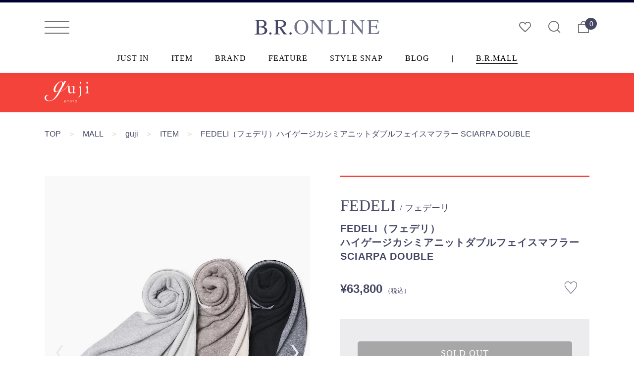

--- FILE ---
content_type: text/html; charset=UTF-8
request_url: https://www.bronline.jp/mall/guji/item/?detail=67004
body_size: 80750
content:
<!DOCTYPE html>
<html lang="ja">
<head prefix="og: http://ogp.me/ns# fb: http://ogp.me/ns/fb# website: http://ogp.me/ns/website#">
<title>B.R.ONLINE - Style Web Magazine & Online Shop | ビー・アール・オンライン | FEDELI（フェデリ）<br>ハイゲージカシミアニットダブルフェイスマフラー SCIARPA DOUBLE</title>
<meta charset="UTF-8">
<meta http-equiv="X-UA-Compatible" content="IE=edge,chrome=1">
<meta name="format-detection" content="telephone=no">
<meta name="viewport" content="width=device-width, initial-scale=1.0, minimum-scale=1.0, maximum-scale=1.0, user-scalable=no">
<meta name="description" content="『カジュアルマフラー界トップのエレガンスがあります。』クオリティに自信のあるニットブランドはマフラーも同時に展開することが多いですが、FEDELI（フェデリ）でセレクトするのは初めてですね。そもそも展">
<meta name="keywords" content="FEDELI（フェデリ）<br>ハイゲージカシミアニットダブルフェイスマフラー SCIARPA DOUBLE,FEDELI,フェデーリ">
<meta property="og:title" content="FEDELI（フェデリ）<br>ハイゲージカシミアニットダブルフェイスマフラー SCIARPA DOUBLE">
<meta property="og:description" content="『カジュアルマフラー界トップのエレガンスがあります。』クオリティに自信のあるニットブランドはマフラーも同時に展開することが多いですが、FEDELI（フェデリ）でセレクトするのは初めてですね。そもそも展">
<meta property="og:type" content="website">
<meta property="og:url" content="https://www.bronline.jp/mall/guji/item/?detail=67004">
<meta property="og:image" content="https://origin.bronline.jp/upload/images/guji/R_92716495_C1.jpg_20220920180421">
<meta property="og:site_name" content="B.R.ONLINE - Style Web Magazine & Online Shop | ビー・アール・オンライン">
<link rel="stylesheet" href="/common/css/import.css">
<link rel="stylesheet" href="/common/css/custom.css?t=001">
<link href="https://fonts.googleapis.com/css?family=Montserrat:500,700|Open+Sans:700" rel="stylesheet">
<link rel="shortcut icon" type="image/x-icon" href="/common/images/ico/favicon.ico">
<link rel="apple-touch-icon-precomposed" href="/common/images/ico/apple-touch-icon.png">
<link rel="canonical" href="https://www.bronline.jp/mall/guji/item/?detail=67004">
<script src="//ajax.googleapis.com/ajax/libs/jquery/1.11.3/jquery.min.js"></script>

<!-- Global site tag (gtag.js) - Google Analytics -->
<!-- Google Tag Manager -->
<script>(function(w,d,s,l,i){w[l]=w[l]||[];w[l].push({'gtm.start':
new Date().getTime(),event:'gtm.js'});var f=d.getElementsByTagName(s)[0],
j=d.createElement(s),dl=l!='dataLayer'?'&l='+l:'';j.async=true;j.src=
'https://www.googletagmanager.com/gtm.js?id='+i+dl;f.parentNode.insertBefore(j,f);
})(window,document,'script','dataLayer','GTM-PP6C6LT5');</script>
<!-- End Google Tag Manager -->

<!-- Google tag (gtag.js) -->
<script async src="https://www.googletagmanager.com/gtag/js?id=G-YXDE7GCQCT"></script>
<script>
  window.dataLayer = window.dataLayer || [];
  function gtag(){dataLayer.push(arguments);}
  gtag('js', new Date());

  gtag('config', 'G-YXDE7GCQCT',{'debug_mode':true});
</script>
</head>
<body class="fadeout">
<!-- Google Tag Manager (noscript) -->
<noscript><iframe src="https://www.googletagmanager.com/ns.html?id=GTM-PP6C6LT5"
height="0" width="0" style="display:none;visibility:hidden"></iframe></noscript>
<!-- End Google Tag Manager (noscript) -->
<div class="wrap_all"><!--adbnr_big-->
<!--

<section id="adbnr_big"><a class="hovernone" href="/mall/moorerginza/" rel="noopener"><img class="imgChange" src="https://www.bronline.jp/common/images/bnr/adbnr_big_moorer.jpg" alt="MooRER" /></a></section>

-->
<!--adbnr_big-->
<header>
	<div class="wrap_header">
	<button type="button" class="drawer-toggle open-drawer"><span class="top"></span><span class="middle"></span><span class="bottom"></span></button>
	<h1><a href="/"><img src="/common/images/logo/bronline_logo.svg" alt="B.R.ONLINE"><span class="clearText">B.R.ONLINE</span></a></h1>
	<ul class="right">
		<li><a href="/mypage/wishlist"><span class="icon-like"></span></a></li>
		<li><a href="/search/"><span class="icon-search"></span></a></li>
		<li><a href="/cart/"><span class="icon-bag"></span><span class="num_cart">0</span></a></li>
	</ul>
</div></header>
<ul class="gnav times">
	<li><a href="/justin/">JUST IN</a></li>
	<li><a href="/item/">ITEM</a></li>
	<li><a href="/brand/">BRAND</a></li>
	<li><a href="/feature/">FEATURE</a></li>
	<li><a href="/stylesnap/">STYLE SNAP</a></li>
<!--	<li><a href="/editorschoice/">EDITORS’ CHOICE</a></li> -->
	<li><a href="/blog/">BLOG</a></li>
	<li>|</li>
	<li><a href="/mall/">B.R.MALL</a></li>
</ul>
<style>
a.mont.fr.label_popup
{
	display:none;
}
div.toggle_shopmenu
{
	display:none;
}
</style>
<div class="shadow fixedsticky"></div>
<div id="header_shop" class="fixedsticky">
	<div class="wrap_contents clearfix">
		<h2 class="inline_b"><a href="/mall/guji/" class="inline_b"><img src="/common/images/mall/guji/logo.svg" alt="guji"></a></h2>
	</div>
</div><style>
.attention
{
	text-align:center;
	color:#e40000;
	font-size:120%;
}
</style>
<div class="wrap_contents bread">
	<ul>
		<li><a href="/">TOP</a></li>
		<li class="arrow">＞</li>
		<li><a href="/mall/">MALL</a></li>
		<li class="arrow">＞</li>
		<li><a href="/mall/guji/">guji</a></li>
		<li class="arrow">＞</li>
		<li><a href="/mall/guji/item/">ITEM</a></li>
		<li class="arrow">＞</li>
		<li>FEDELI（フェデリ）<br>ハイゲージカシミアニットダブルフェイスマフラー SCIARPA DOUBLE</li>
	</ul>
</div>
<style>
.img-comment
{
	position:absolute;
	bottom:30px;
	left:50%;
	transform:translateX(-50%);
	font-size:14px;
	font-weight:normal;
	padding:0 15px;
    text-align: center;
    color:#444444;
    line-height: 1.2;
    width:95%;
/*
	background: #fff;
    margin: auto;
    padding: 10px 0;
    height:45px;
*/
}
@media screen and (max-width: 450px)
{
	.sp-buttons
	{
		bottom:0;
	}
	.img-comment
	{
		position:absolute;
		bottom:30px;
		left:50%;
		transform:translateX(-50%);
		font-size:13px;
		font-weight:normal;
		padding:0 15px;
	    text-align: center;
	    color:#444444;
		width: 95%;
	    line-height: 1.2;
	/*
		background: #fff;
	    margin: auto;
	    padding: 10px 0;
	    height:45px;
	*/
	}
}
</style>
<style>
.sale
{
/*
	position: absolute;
    top: 15px;
    left: 15px;
    z-index: 3;
*/
    font-size: 11px;
    line-height: 1.6;
    letter-spacing: 1.0px;
    color: #fff;
    background: #D0021B;
    padding: 0 5px 0px 6px;
	display:inline-block;
}
.reserve
{
    font-size: 11px;
    line-height: 1.6;
    letter-spacing: 1.0px;
    color: navy;
    background: #ccc;
    padding: 0 5px 0px 6px;
	display:inline-block;
}
span.sale.black
{
	display:inline-block;
	text-decoration: line-through;
    color: #000;
    background: #fff;
}
.fl.price.sale, .fl.price.sale span
{
    color: #D0021B;
    background: #fff;
}
.rev_pc
{
	display:block;
}
.rev_sp
{
	display:none;
}

@media screen and (max-width: 450px)
{
	.rev_pc
	{
		display:none;
	}
	.rev_sp
	{
		display:block;
	}
}
</style>

<div class="wrap_item_detail clearfix">
	<section class="fr name_area">
			<a href="/brand/?filters=281:::FEDELI" target="_blank" class="brandname times">FEDELI <span class="min">/ フェデーリ</a>
		<h3 class="itemname">FEDELI（フェデリ）<br>ハイゲージカシミアニットダブルフェイスマフラー SCIARPA DOUBLE</h3>
		<div class="clearfix">
			<p class="fl price">¥63,800<span> （税込）</span></p>
			<p class="fr like_item_detail " data-pid="67004"></p>
		</div>
	</section>
	<section class="fl">
		<div id="slide_item_detail" class="slider-pro">
			<div class="sp-slides item_slide">
							<div class="sp-slide"><img class="sp-image" src="/upload/images/guji/R_92716495_C1.jpg_20220920180421" />
				<div class="img-comment"><p></p></div>
				</div>
							<div class="sp-slide"><img class="sp-image" src="/upload/images/guji/R_92716495_C2.jpg_20220920180423" />
				<div class="img-comment"><p></p></div>
				</div>
							<div class="sp-slide"><img class="sp-image" src="/upload/images/guji/R_92716495_C3.jpg_20220920180424" />
				<div class="img-comment"><p></p></div>
				</div>
							<div class="sp-slide"><img class="sp-image" src="/upload/images/guji/R_92716495_C4.jpg_20220920180425" />
				<div class="img-comment"><p></p></div>
				</div>
							<div class="sp-slide"><img class="sp-image" src="/upload/images/guji/R_92716495_C5.jpg_20220920180425" />
				<div class="img-comment"><p></p></div>
				</div>
							<div class="sp-slide"><img class="sp-image" src="/upload/images/guji/R_92716495_C6.jpg_20220920180426" />
				<div class="img-comment"><p></p></div>
				</div>
							<div class="sp-slide"><img class="sp-image" src="/upload/images/guji/R_92716495_C7.jpg_20220920180428" />
				<div class="img-comment"><p></p></div>
				</div>
							<div class="sp-slide"><img class="sp-image" src="/upload/images/guji/R_92716495_C8.jpg_20220920180429" />
				<div class="img-comment"><p></p></div>
				</div>
							<div class="sp-slide"><img class="sp-image" src="/upload/images/guji/R_92716495_C9.jpg_20220920180430" />
				<div class="img-comment"><p></p></div>
				</div>
							<div class="sp-slide"><img class="sp-image" src="/upload/images/guji/R_92716495_C10.jpg_20220920180430" />
				<div class="img-comment"><p></p></div>
				</div>
							<div class="sp-slide"><img class="sp-image" src="/upload/images/guji/R_92716495_C11.jpg_20220920180431" />
				<div class="img-comment"><p></p></div>
				</div>
									</div>
			<div class="sp-thumbnails">
							<div class="sp-thumbnail"><img src="/upload/images/guji/R_92716495_C1.jpg_20220920180421"/></div>
							<div class="sp-thumbnail"><img src="/upload/images/guji/R_92716495_C2.jpg_20220920180423"/></div>
							<div class="sp-thumbnail"><img src="/upload/images/guji/R_92716495_C3.jpg_20220920180424"/></div>
							<div class="sp-thumbnail"><img src="/upload/images/guji/R_92716495_C4.jpg_20220920180425"/></div>
							<div class="sp-thumbnail"><img src="/upload/images/guji/R_92716495_C5.jpg_20220920180425"/></div>
							<div class="sp-thumbnail"><img src="/upload/images/guji/R_92716495_C6.jpg_20220920180426"/></div>
							<div class="sp-thumbnail"><img src="/upload/images/guji/R_92716495_C7.jpg_20220920180428"/></div>
							<div class="sp-thumbnail"><img src="/upload/images/guji/R_92716495_C8.jpg_20220920180429"/></div>
							<div class="sp-thumbnail"><img src="/upload/images/guji/R_92716495_C9.jpg_20220920180430"/></div>
							<div class="sp-thumbnail"><img src="/upload/images/guji/R_92716495_C10.jpg_20220920180430"/></div>
							<div class="sp-thumbnail"><img src="/upload/images/guji/R_92716495_C11.jpg_20220920180431"/></div>
									</div>
		</div>
				<div class="staff_comments">
			<h3 class="mont_medi">SHOP STAFF COMMENTS</h3>
			<hr class="short">
			<p><br><br><br><div id="staff-voice"><h3><img src="/item/images/tit_001.gif" alt="SHOP STAFF COMMENTS" width="293" height="45" class="center"></h3><br><div class="staff-voice-inner"><br><p><br>押し出し感がないダブルフェイスのマフラー、結構珍しいタイプですね。親和性の高い色の組み合わせになっているので取り入れやすいのもポイント。<br /><br>日常的に使う良い物をお探しでしたら是非検討してみてはいかがでしょう。ウェア同様に満足してもらえると思いますよ。<br></p><br><p class="name">guji　泉</p><br><br><br /><br><br /><br><br><p><br>これまた珍しい、、ニットやトップスがメインのFEDELIですがこういったマフラーもあるのは知りませんでした。<br /><br>正直中々のプライスですが、ニット専家が選ぶカシミア、ニット専家のマフラー、しかもダブルフェイスと言われるとお得感を感じてしまいますね。<br></p><br><p class="name">guji　高橋</p><br></div><br><img src="/item/images/bg_001.gif" alt="" width="24" height="24" class="fukidashi center"></div><br><br></p>
		</div>
			</section>
	<section class="fr">

		<div class="cart_area l_purple">
			<form method="post" action="?">
	            <input type="hidden" name="TRANSACTION_ID" value="aa00195aa7e341d2455ac17dc069fd81827f5932" />
	            <input type="hidden" name="mode" value="addcart" />
					
												<div class="btn_addcart soldout times">SOLD OUT</div>
								<div class="added_cart">
					<p id="added_error"></p>
					<p class="close added"><span></span></p>
					<div class="wrap_added_btn" style="display:none;">
						<a href="/cart/" class="btn_added" style="display:none;">カートを見る</a>
						<p class="btn_added close">買い物を続ける</p>
					</div>
				</div>
				<p class="attention">オプションを選択してください。</p>
	<div style="margin-top: 25px;"><script type="text/javascript">var _fj_prot = (("https:" == document.location.protocol) ? "https" : "http");
	document.write(unescape("%3Cscript src='"+_fj_prot+"://www.fromjapanlimited.com/js/bn.js' type='text/javascript'%3E%3C/script%3E"));
	</script><script type="text/javascript">var _fj_bnParam = {
	'merchant':'GM-316-49973852'
	};try{_fj_bnDrow();}catch(err){}</script></div>
			</form>
			<div class="contact">
				<p class="item_no">商品番号： <span class="copyBtn copyTarget">18322000054</span><span class="copy-success">コピーしました !</span></p>
												<div class="item-contact">
<p>こちらのアイテムは京都のセレクトショップguji（グジ）のB.R.MALL出品商品となり、B.R.SHOP店舗での取り扱いはございません。記載事項以外のアイテム詳細につきましては、下記フォームよりお問い合わせ下さい。</p>
<div class="mb15">
<p class="bold mt10">【B.R.MALLお問い合わせ】</p>
<p><a href="/contact/?product_name=FEDELI（フェデリ）ハイゲージカシミアニットダブルフェイスマフラー SCIARPA DOUBLE&product_id=67004&shop_id=guji">B.R.MALL お問い合わせフォーム</a></p>
</div>
<p>商品のご試着や店舗でのご購入につきましては、<br>下記よりお問い合わせ下さい。</p>
<p class="bold mt10">【取扱店お問い合わせ】</p>
<p>
guji e-mail：  <a href="mailto:brmail@guji.jp">brmail@guji.jp</a><br>
tel：06-6343-7280（平日・土日祝 11時〜20時）
</p>
</div>						<div style="margin-top: 25px;"><script type="text/javascript">var _fj_prot = (("https:" == document.location.protocol) ? "https" : "http");
	document.write(unescape("%3Cscript src='"+_fj_prot+"://www.fromjapanlimited.com/js/bn.js' type='text/javascript'%3E%3C/script%3E"));
	</script><script type="text/javascript">var _fj_bnParam = {
	'merchant':'GM-316-49973852'
	};try{_fj_bnDrow();}catch(err){}</script></div>
			</div>
		</div>
		<section class="comment_area_new">
			<div class="txt_area">
			<p><b>『カジュアルマフラー界トップのエレガンスがあります。』</b></font><br>クオリティに自信のあるニットブランドはマフラーも同時に展開することが多いですが、FEDELI（フェデリ）でセレクトするのは初めてですね。<br /><br /><br>そもそも展示会で過去に見かけなかったアイテムなので、単純に「ないのかな・・・」と思っていたんですが、どうやらあったようでして、あったらあったで凄く出来が良いわけでして・・・。「もっと早くプッシュしてくれれば・・・」という気持ちと共に、「やっぱりFEDELIのニットは良いね」という感情も湧いてくる素敵な仕上がりです。<br /><br /><br>ダブルフェイスならではの色のコンビネーションにブランドのセンスの良し悪しが表れますが、FEDELIは哲学通り奇をてらわずにベーシック。でもそれがFEDELIとしてはスタンダード且つ最高の選択になるんです。<br /><br /><br>(画像のスタッフは182cm、76kgで48サイズを着用しています。) <br><br><br><br><br><br><br></p><br><br><br></p>
			</div>

					<div class="staff_comments sp">
				<h3 class="mont_medi">SHOP STAFF COMMENTS</h3>
				<hr class="short">
				<p><br><br><br><div id="staff-voice"><h3><img src="/item/images/tit_001.gif" alt="SHOP STAFF COMMENTS" width="293" height="45" class="center"></h3><br><div class="staff-voice-inner"><br><p><br>押し出し感がないダブルフェイスのマフラー、結構珍しいタイプですね。親和性の高い色の組み合わせになっているので取り入れやすいのもポイント。<br /><br>日常的に使う良い物をお探しでしたら是非検討してみてはいかがでしょう。ウェア同様に満足してもらえると思いますよ。<br></p><br><p class="name">guji　泉</p><br><br><br /><br><br /><br><br><p><br>これまた珍しい、、ニットやトップスがメインのFEDELIですがこういったマフラーもあるのは知りませんでした。<br /><br>正直中々のプライスですが、ニット専家が選ぶカシミア、ニット専家のマフラー、しかもダブルフェイスと言われるとお得感を感じてしまいますね。<br></p><br><p class="name">guji　高橋</p><br></div><br><img src="/item/images/bg_001.gif" alt="" width="24" height="24" class="fukidashi center"></div><br><br></p>
			</div>
					<div class="info_item_detail">
				<dl>
					<dt>商品番号</dt>
					<dd>：　18322000054</dd>
				</dl>
				<dl>
					<dt>ブランド</dt>
										<dd>：　<a href="/brand/?filters=281:::FEDELI" target="_blank">FEDELI</a></dd>
				</dl>
				<dl>
					<dt>カテゴリ</dt>
					<dd>：　<a href="/item?category=ストール&filter=on" target="_blank">ストール</a></dd>
				</dl>
				<dl>
					<dt>シーズン</dt>
					<dd>：　				秋 / 冬</dd>
				</dl>
				<dl>
					<dt>素材</dt>
					<dd>：　表地：カシミア100％<br></dd>
				</dl>
				<dl class="accordion">
					<dt>サイズ<p class="plus"><span></span><span></span></p></dt>
					<dd>
					<table border="0" cellspacing="0" cellpadding="0" class="size">

<tr bgcolor="#dddddd" align="center">
<td bgcolor="#eeeeee"><font size="-1"></font></td>
<td><font size="-1">長さ</font></td>
<td><font size="-1">幅</font></td>
</tr>

<tr bgcolor="#ffffff" align="center">
<td bgcolor="#eeeeee"></td>
<td>195</td>
<td>29</td>
</tr>


</table>
						<p id="guide_open" class="bold underline">SIZE GUIDE</p>
						<p id="chart_open" class="bold underline">SIZE CHART</p>
						<div id="size_overlay"></div>


<!--サイズガイド（guji/ring以外）-->
<!--サイズガイド（guji/ring専用）-->
	
<div id="guide_main" class="wrap_size">
	<div class="close"><span></span></div>
	<div class="hidden">
		<div>
			<section class="tit_page"><h2 class="times">SIZE GUIDE<span>for guji / ring</span></h2></section>
			<ul class="intro">
				<li>衣類は全て平置きし、外寸を測定しています。</li>
				<li>商品によってはどうしても若干（1〜2cm）の誤差が発生してしまします。あらかじめご了承ください。</li>
				<li>サイズスペックは各サイズよりランダムに選んだ一個体のお直し前実寸値となります。</li>
				<li>商品により同一サイズやカラーで誤差がある場合がございます。</li>
			</ul>
			<div class="size_detail">
				<h3 class="times">TOPS</h3>
				<p><img src="/common/images/sizeguide/guide_tops_guji.jpg"></p>
			</div>
			<div class="size_detail">
				<h3 class="times">SHIRTS</h3>
				<p><img src="/common/images/sizeguide/guide_shirts_guji.jpg"></p>
			</div>
			<div class="size_detail">
				<h3 class="times">JACKET</h3>
				<p><img src="/common/images/sizeguide/guide_jacket_guji.jpg"></p>
			</div>
			<div class="size_detail">
				<h3 class="times">PANTS</h3>
				<p><img src="/common/images/sizeguide/guide_pants_guji.jpg"></p>
			</div>
			<p class="copyright">2018 © B.R.ONLINE All rights reserved.</p>
		</div>
	</div>
</div>

<!--サイズチャート（全店共通）-->

<div id="chart" class="wrap_size">
	<div class="close"><span></span></div>
	<div class="hidden">
		<div>
			<section class="tit_page"><h2 class="times">SIZE CHART<span>MENS</span></h2></section>
			<div class="size_detail">
				<p><img src="/common/images/sizeguide/chart_tit.jpg"></p>
			</div>
			<div class="size_detail">
				<h3 class="times">SHIRTS</h3>
				<p><img src="/common/images/sizeguide/chart_shirts.jpg"></p>
			</div>
			<div class="size_detail">
				<h3 class="times">OUTER</h3>
				<p><img src="/common/images/sizeguide/chart_outer.jpg"></p>
			</div>
			<div class="size_detail">
				<h3 class="times">JACKET</h3>
				<p><img src="/common/images/sizeguide/chart_jacket.jpg"></p>
			</div>
			<div class="size_detail">
				<h3 class="times">PANTS</h3>
				<p><img src="/common/images/sizeguide/chart_pants.jpg"></p>
			</div>
			<div class="size_detail">
				<h3 class="times">DENIM</h3>
				<p><img src="/common/images/sizeguide/chart_denim.jpg"></p>
			</div>
			<div class="size_detail">
				<h3 class="times">SHOES</h3>
				<p><img src="/common/images/sizeguide/chart_shoes.jpg"></p>
			</div>
			<p class="copyright">2018 © B.R.ONLINE All rights reserved.</p>
		</div>
	</div>
</div>
					</dd>
				</dl>
				<dl class="accordion">
					<dt>備考<p class="plus"><span></span><span></span></p></dt>
					<dd>
						<ul>
							<li>原産国 ：　イタリア</li>
														<li><a href="/item/?category=%25E3%2582%25B5%25E3%2582%25A4%25E3%2582%25BA%25E7%259B%25B4%25E3%2581%2597&subcategory=&brand=&size=&color=&shopn=&filter=on&filters=" target="_blank">商品のお直しをご希望の方はコチラ</a></li>
							<li>サイズスペックは各サイズよりランダムに選んだ一個体のお直し前の実寸値となります。商品により誤差がある場合がございます。</li>
							<li>ディスプレイにより、実物と色、イメージが異なる事がございます。あらかじめご了承ください。</li>
							<li>こちらの商品は、実店舗と在庫の共有をさせていただいております。ご注文後に実在庫の確認をさせていただきますので、場合によっては完売となってしまう事がございます。商品の手配ができない場合は、改めてご連絡をさせていただきます。</li>
						</ul>
					</dd>
				</dl>
			</div>
			<!--<dl class="share">
				<dt class="mont_medi">SHARE</dt>
				<dd><div class="addthis_inline_share_toolbox_g5mc"></div></dd>
			</dl>-->
		</section>
	</section>
</div>
<script>
	function copyText () {
		var $target = document.querySelector('.copyTarget');
		if (!$target) {
			return false;
		}
		var range = document.createRange();
		range.selectNode($target);
		window.getSelection().removeAllRanges();
		window.getSelection().addRange(range);
		document.execCommand('copy');
		$('.copy-success').fadeIn(100);
		setTimeout(function(){
	        $('.copy-success').fadeOut(200);
	    },1200);
		return false;
	}
	document.querySelector('.copyBtn').addEventListener('click', copyText, false);
</script>
<script type="text/javascript" src="/common/js/cart.js"></script>
<script>
$(function(){
		$('.attention').hide();
	$('#contact_addcart').click(function(){
		if (check_option() == true)
			location.href = '/contact/?product_id=67004';
		else
		{
			$('.attention').show();
			return false;
		}
	});
	$('#btn_addcart').click(function(){
		$('.attention').hide();
		if (check_option() == true)
		{
			var url = "/api/addcart.json";
			var _product_id = '67004';
			var _color_code = $('#color_code').val();
			var _size_code = $('#size_code').val();
			var _shop_url = 'guji';

			var data = {product_id : _product_id, color_code : _color_code,size_code : _size_code,quantity : 1, shop_url : _shop_url};
			var res = sendApi(url, data, cart_view);

			$('.added_cart').fadeIn();
		}
		else
		{
			$('.attention').show();
			return false;
		}
	});
	$('#size_code').change(function(){
		var size_code = $(this).val();
		size_check(size_code);
	});
	$('#color_code').change(function(){
		var color_code = $(this).val();
		color_check(color_code);
	});
	
	check_select();
});

function check_select()
{
	var color_cnt = $('#color_code').children().length;
	var size_cnt = $('#size_code').children().length;
	var val = '';
	if (color_cnt == 2)
	{
		$('#color_code option').each(function(){
			if ($(this).val() != null)
				val = $(this).val();
		});
		
		$('#color_code').val(val);
		var size_cnt2 = $('#size_code').children().length;
		var val2 = '';

		if (size_cnt2 == 2)
		{
			$('#size_code option').each(function(){
				if ($(this).val() != null)
					val2 = $(this).val();
			});
			
			$('#size_code').val(val2);
		}
	}
	else if (size_cnt == 2)
	{
		$('#size_code option').each(function(){
			if ($(this).val() != null)
				val = $(this).val();
		});
		
		$('#size_code').val(val);
		var color_cnt2 = $('#color_code').children().length;
		var val2 = '';

		if (color_cnt2 == 2)
		{
			$('#color_code option').each(function(){
				if ($(this).val() != null)
					val2 = $(this).val();
			});
			
			$('#color_code').val(val2);
		}
	}
}

function cart_view(data)
{
	if (data != false)
	{
		console.log(JSON.stringify(data));
		console.log(data.error);
		
		if (data.error == '')
		{
			$('.btn_added').show();
			$('.btn_added.close').css('margin-left','4%');
			$('.num_cart').text(data.quantity);
			$('#added_error').text('カートに商品が追加されました');
			$('.wrap_added_btn').show();
		}
		else
		{
			$('.btn_added').hide();
			$('.btn_added.close').css('margin','0');
			$('.btn_added.close').show();
			$('#added_error').html(data.error);
			$('.wrap_added_btn').show();
		}
			
	}
}

function check_option()
{
	var color_cnt = $('#color_code').children().length;
	var size_cnt = $('#size_code').children().length;
	if (size_cnt > 1 && color_cnt > 1)
	{
		var color_val = $('#color_code').val();
		var size_val = $('#size_code').val();

		if (color_val != null && size_val != null)
			return true;
	}
	else if (color_cnt > 1)
	{
		var color_val = $('#color_code').val();

		if (color_val != null)
			return true;
	}
	else if (size_cnt > 1)
	{
		var size_val = $('#size_code').val();

		if (size_val != null)
			return true;
	}

	return false;
}
function staff_move()
{
	if ($('#staff-voice').prop("outerHTML") != undefined)
	{
		var html = $('#staff-voice').prop("outerHTML");
		$('#staff-voice').remove();
		//$('.staff_comments').empty();
		$('.staff_comments').append(html);
	}
	else
	{
		$('.staff_comments').hide();
	}
}
var options = JSON.stringify([]);
options = JSON.parse(options);
console.log(options);
function color_check(color_code)
{
	var size_list = options.color[color_code];
//	console.log(size_list);
	//$('#size_code').empty();
	
	$('#size_code option').attr('disabled','true');
	for(i = 0;i < size_list.length;i++)
	{
		var size = size_list[i];
//		console.log(size);
//		console.log($('#size_code option'));
		var c = 0;
		$('#size_code option').each(function(){
//			$(this).attr('disabled','true');
//			console.log($(this).val() + ':' + size);
			if ($(this).val() == size)
				$(this).removeAttr('disabled');
		});
	}
}
function size_check(size_code)
{
	var color_list = options.size[size_code];
//	console.log(size_list);
	//$('#size_code').empty();
	
	$('#color_code option').attr('disabled','true');
	for(i = 0;i < color_list.length;i++)
	{
		var color = color_list[i];
//		console.log(size);
//		console.log($('#color_code option'));
		var c = 0;
		$('#color_code option').each(function(){
//			$(this).attr('disabled','true');
//			console.log($(this).val() + ':' + size)
			if ($(this).val() == color)
				$(this).removeAttr('disabled');
		});
	}
}
</script>
<script src="https://cdn.jsdelivr.net/npm/lazyload@2.0.0-rc.2/lazyload.min.js"></script>
<script>
$(function(){
	lazyload();
});
</script>
<section class="sec_slide justin related">
	<div class="wrap_contents">
		<div class="head_01 tit_jp clearfix">
			<h2 class="">関連するアイテム / guji</h2>
		</div>
		<div class="slide_justin related">
			<div>
			<p class="new mont_medi"></p>
			<p class="like_item " data-pid="82825"></p>
			<a class="block" href="/mall/guji/item/?detail=82825">
				<div class="wrap_thum_outer">
						<div class="wrap_thum_inner">
							<img class="lazyload" data-src="/upload/images/guji/14152200028-11_1762737858.1853.jpg" alt=""/>
						</div>
				</div>
				<div class="tit_justin">
					<p class="brand">guji</p>
					<p class="category">guji（グジ）カシミヤグレンチェックチェスターフィールドコート MADE BY RING JACKET / LoroPiana 14152200028</p>
						<p class="price">¥330,000</p>
					<p class="shop times">guji</p>
				</div>
			</a>
			</div>
			<div>
			<p class="new mont_medi"></p>
			<p class="like_item " data-pid="81892"></p>
			<a class="block" href="/mall/guji/item/?detail=81892">
				<div class="wrap_thum_outer">
						<div class="wrap_thum_inner">
							<img class="lazyload" data-src="/upload/images/guji/17152204028-11_1757408767.5263.jpg" alt=""/>
						</div>
				</div>
				<div class="tit_justin">
					<p class="brand">guji</p>
					<p class="category">guji（グジ）ウールフランネルチョークストライプ3B1プリーツスーツ MADE BY RING JACKET / FOX BROTHERS - CBT5 17152204028</p>
						<p class="price">¥231,000</p>
					<p class="shop times">guji</p>
				</div>
			</a>
			</div>
			<div>
			<p class="new mont_medi"></p>
			<p class="like_item " data-pid="81891"></p>
			<a class="block" href="/mall/guji/item/?detail=81891">
				<div class="wrap_thum_outer">
						<div class="wrap_thum_inner">
							<img class="lazyload" data-src="/upload/images/guji/17052203028-11_1757408765.5629.jpg" alt=""/>
						</div>
				</div>
				<div class="tit_justin">
					<p class="brand">guji</p>
					<p class="category">guji（グジ）ウールソフトツイードグレンチェック3Bジャケット MADE BY RING JACKET / FOX BROTHERS 17052203028</p>
						<p class="price">¥176,000</p>
					<p class="shop times">guji</p>
				</div>
			</a>
			</div>
			<div>
			<p class="new mont_medi"></p>
			<p class="like_item " data-pid="81870"></p>
			<a class="block" href="/mall/guji/item/?detail=81870">
				<div class="wrap_thum_outer">
						<div class="wrap_thum_inner">
							<img class="lazyload" data-src="/upload/images/guji/13052203028-11_1757408727.7774.jpg" alt=""/>
						</div>
				</div>
				<div class="tit_justin">
					<p class="brand">guji</p>
					<p class="category">guji（グジ）<br>ウールソフトツイードグレンチェック1プリーツパンツ MADE BY RING JACKET / FOX BROTHERS 13052203028</p>
						<p class="price">¥66,000</p>
					<p class="shop times">guji</p>
				</div>
			</a>
			</div>
			<div>
			<p class="new mont_medi"></p>
			<p class="like_item " data-pid="81755"></p>
			<a class="block" href="/mall/guji/item/?detail=81755">
				<div class="wrap_thum_outer">
						<div class="wrap_thum_inner">
							<img class="lazyload" data-src="/upload/images/guji/17152203028-11_1756861663.3717.jpg" alt=""/>
						</div>
				</div>
				<div class="tit_justin">
					<p class="brand">guji</p>
					<p class="category">guji（グジ）<br>ウールフランネル3B1プリーツスーツ MADE BY RING JACKET / VITALE BARBERIS CANONICO 17152203028</p>
						<p class="price">¥137,500</p>
					<p class="shop times">guji</p>
				</div>
			</a>
			</div>
			<div>
			<p class="new mont_medi"></p>
			<p class="like_item " data-pid="81395"></p>
			<a class="block" href="/mall/guji/item/?detail=81395">
				<div class="wrap_thum_outer">
						<div class="wrap_thum_inner">
							<img class="lazyload" data-src="/upload/images/guji/20250817114716_R_127661622_C1.jpg" alt=""/>
						</div>
				</div>
				<div class="tit_justin">
					<p class="brand">Seaward & Stearn</p>
					<p class="category">Seaward & Stearn（シーワード & スターン）シルクタイ 18252202231</p>
						<p class="price">¥26,400</p>
					<p class="shop times">guji</p>
				</div>
			</a>
			</div>
			<div>
			<p class="new mont_medi"></p>
			<p class="like_item " data-pid="81393"></p>
			<a class="block" href="/mall/guji/item/?detail=81393">
				<div class="wrap_thum_outer">
						<div class="wrap_thum_inner">
							<img class="lazyload" data-src="/upload/images/guji/20250817114306_R_127653682_C1.jpg" alt=""/>
						</div>
				</div>
				<div class="tit_justin">
					<p class="brand">Seaward & Stearn</p>
					<p class="category">Seaward & Stearn（シーワード & スターン）<br>シルクメランジブロックストライプタイ 18252201231</p>
						<p class="price">¥26,400</p>
					<p class="shop times">guji</p>
				</div>
			</a>
			</div>
			<div>
			<p class="new mont_medi"></p>
			<p class="like_item " data-pid="81391"></p>
			<a class="block" href="/mall/guji/item/?detail=81391">
				<div class="wrap_thum_outer">
						<div class="wrap_thum_inner">
							<img class="lazyload" data-src="/upload/images/guji/20250817113510_R_127650295_C1.jpg" alt=""/>
						</div>
				</div>
				<div class="tit_justin">
					<p class="brand">Seaward & Stearn</p>
					<p class="category">Seaward & Stearn（シーワード & スターン）<br>シルクジオメタリックパターンタイ 18252200231</p>
						<p class="price">¥26,400</p>
					<p class="shop times">guji</p>
				</div>
			</a>
			</div>
			<div>
			<p class="new mont_medi"></p>
			<p class="like_item " data-pid="81397"></p>
			<a class="block" href="/mall/guji/item/?detail=81397">
				<div class="wrap_thum_outer">
						<div class="wrap_thum_inner">
							<img class="lazyload" data-src="/upload/images/guji/20250817113021_R_127662506_C1.jpg" alt=""/>
						</div>
				</div>
				<div class="tit_justin">
					<p class="brand">Seaward & Stearn</p>
					<p class="category">Seaward & Stearn（シーワード & スターン）シルクタイ 18252203231</p>
						<p class="price">¥26,400</p>
					<p class="shop times">guji</p>
				</div>
			</a>
			</div>
			<div>
			<p class="new mont_medi"></p>
			<p class="like_item " data-pid="81380"></p>
			<a class="block" href="/mall/guji/item/?detail=81380">
				<div class="wrap_thum_outer">
						<div class="wrap_thum_inner">
							<img class="lazyload" data-src="/upload/images/guji/20250817123212_R_128004147_C1.jpg" alt=""/>
						</div>
				</div>
				<div class="tit_justin">
					<p class="brand">LARDINI</p>
					<p class="category">LARDINI（ラルディーニ）<br>ATTITUDEアティテュード ウールドネガルツィード2Bジャケット JC6922Q/AAIF65419</p>
						<p class="price">¥225,500</p>
					<p class="shop times">guji</p>
				</div>
			</a>
			</div>
		</div>
	</div>
</section>

<script src="https://cdn.jsdelivr.net/npm/lazyload@2.0.0-rc.2/lazyload.min.js"></script>
<script>
$(function(){
	lazyload();
});
</script>
<section class="sec_slide justin related">
	<div class="wrap_contents">
		<div class="head_01 tit_jp clearfix">
			<h2 class="">関連するアイテム / B.R.MALL</h2>
		</div>
		<div class="slide_justin related">
			<div>
			<p class="new mont_medi"></p>
			<p class="like_item " data-pid="82671"></p>
			<a class="block" href="/mall/biglietta/item/?detail=82671">
				<div class="wrap_thum_outer">
						<div class="wrap_thum_inner">
							<img class="lazyload" data-src="/upload/images/biglietta/20251216160551_R_131337618_C_white_bg.jpg" alt=""/>
						</div>
				</div>
				<div class="tit_justin">
					<p class="brand">ma'ry'ya</p>
					<p class="category">ma'ry'ya（マリア）<br>YRK046 メリノカーディガン </p>
						<p class="price">¥50,600</p>
					<p class="shop times">biglietta</p>
				</div>
			</a>
			</div>
			<div>
			<p class="new mont_medi"></p>
			<p class="like_item " data-pid="82674"></p>
			<a class="block" href="/mall/biglietta/item/?detail=82674">
				<div class="wrap_thum_outer">
						<div class="wrap_thum_inner">
							<img class="lazyload" data-src="/upload/images/biglietta/20251216163013_R_131272918_C1.jpg" alt=""/>
						</div>
				</div>
				<div class="tit_justin">
					<p class="brand">ACCA KAPPA</p>
					<p class="category">ACCA KAPPA(アッカカッパ)<br>ディフューザー ホワイトモス </p>
						<p class="price">¥11,000</p>
					<p class="shop times">biglietta</p>
				</div>
			</a>
			</div>
			<div>
			<p class="new mont_medi"></p>
			<p class="like_item " data-pid="82672"></p>
			<a class="block" href="/mall/biglietta/item/?detail=82672">
				<div class="wrap_thum_outer">
						<div class="wrap_thum_inner">
							<img class="lazyload" data-src="/upload/images/biglietta/20251216161732_R_130328201_C1.jpg" alt=""/>
						</div>
				</div>
				<div class="tit_justin">
					<p class="brand">christian wijnants</p>
					<p class="category">christian wijnants（クリスチャン ワイナンツ）<br>BILLY ピローパデッドバッグ</p>
						<p class="price">¥58,300</p>
					<p class="shop times">biglietta</p>
				</div>
			</a>
			</div>
			<div>
			<p class="new mont_medi"></p>
			<p class="like_item " data-pid="82669"></p>
			<a class="block" href="/mall/biglietta/item/?detail=82669">
				<div class="wrap_thum_outer">
						<div class="wrap_thum_inner">
							<img class="lazyload" data-src="/upload/images/biglietta/20251216150339_R_130330993_C6.jpg" alt=""/>
						</div>
				</div>
				<div class="tit_justin">
					<p class="brand">christian wijnants</p>
					<p class="category">christian wijnants（クリスチャン ワイナンツ）<br>KOGA アシンメトリーハイネックニット</p>
						<p class="price">¥97,900</p>
					<p class="shop times">biglietta</p>
				</div>
			</a>
			</div>
			<div>
			<p class="new mont_medi"></p>
			<p class="like_item " data-pid="82665"></p>
			<a class="block" href="/mall/biglietta/item/?detail=82665">
				<div class="wrap_thum_outer">
						<div class="wrap_thum_inner">
							<img class="lazyload" data-src="/upload/images/biglietta/20251216145423_R_130952073_C9.jpg" alt=""/>
						</div>
				</div>
				<div class="tit_justin">
					<p class="brand">ROBERT FRIEDMAN</p>
					<p class="category">ROBERT FRIEDMAN（ロベルト フリッドマン）LENY シャツワンピース</p>
						<p class="price">¥48,400</p>
					<p class="shop times">biglietta</p>
				</div>
			</a>
			</div>
			<div>
			<p class="new mont_medi"></p>
			<p class="like_item " data-pid="82666"></p>
			<a class="block" href="/mall/biglietta/item/?detail=82666">
				<div class="wrap_thum_outer">
						<div class="wrap_thum_inner">
							<img class="lazyload" data-src="/upload/images/biglietta/20251216145644_R_130955598_C7.jpg" alt=""/>
						</div>
				</div>
				<div class="tit_justin">
					<p class="brand">ROBERT FRIEDMAN</p>
					<p class="category">ROBERT FRIEDMAN（ロベルト フリッドマン）<br>LENY L140 レーヨンシャツワンピース </p>
						<p class="price">¥48,400</p>
					<p class="shop times">biglietta</p>
				</div>
			</a>
			</div>
			<div>
			<p class="new mont_medi"></p>
			<p class="like_item " data-pid="82670"></p>
			<a class="block" href="/mall/biglietta/item/?detail=82670">
				<div class="wrap_thum_outer">
						<div class="wrap_thum_inner">
							<img class="lazyload" data-src="/upload/images/biglietta/20251216150600_R_131337038_C5.jpg" alt=""/>
						</div>
				</div>
				<div class="tit_justin">
					<p class="brand">ISABEL MARANT</p>
					<p class="category">ISABEL MARANT（イザベル マラン）<br>BRAT ウールカシミヤカーディガン</p>
						<p class="price">¥138,600</p>
					<p class="shop times">biglietta</p>
				</div>
			</a>
			</div>
			<div>
			<p class="new mont_medi"></p>
			<p class="like_item " data-pid="82668"></p>
			<a class="block" href="/mall/biglietta/item/?detail=82668">
				<div class="wrap_thum_outer">
						<div class="wrap_thum_inner">
							<img class="lazyload" data-src="/upload/images/biglietta/20251216150112_R_131334338_C5.jpg" alt=""/>
						</div>
				</div>
				<div class="tit_justin">
					<p class="brand">ISABEL MARANT</p>
					<p class="category">ISABEL MARANT（イザベル マラン）<br>POLI NOLA コットンウールニット</p>
						<p class="price">¥70,400</p>
					<p class="shop times">biglietta</p>
				</div>
			</a>
			</div>
			<div>
			<p class="new mont_medi"></p>
			<p class="like_item " data-pid="82673"></p>
			<a class="block" href="/mall/biglietta/item/?detail=82673">
				<div class="wrap_thum_outer">
						<div class="wrap_thum_inner">
							<img class="lazyload" data-src="/upload/images/biglietta/20251216162850_R_131234394_C1.jpg" alt=""/>
						</div>
				</div>
				<div class="tit_justin">
					<p class="brand">ALPO</p>
					<p class="category">ALPO（アルポ）<br>スエードグローブ</p>
						<p class="price">¥37,400</p>
					<p class="shop times">biglietta</p>
				</div>
			</a>
			</div>
			<div>
			<p class="new mont_medi"></p>
			<p class="like_item " data-pid="82664"></p>
			<a class="block" href="/mall/biglietta/item/?detail=82664">
				<div class="wrap_thum_outer">
						<div class="wrap_thum_inner">
							<img class="lazyload" data-src="/upload/images/biglietta/20251112171844_R_131278328_C6.jpg" alt=""/>
						</div>
				</div>
				<div class="tit_justin">
					<p class="brand">MACKINTOSH</p>
					<p class="category">MACKINTOSH（マッキントッシュ）<br> HUMBIE HOOD フーデッドコート</p>
						<p class="price">¥184,800</p>
					<p class="shop times">biglietta</p>
				</div>
			</a>
			</div>
		</div>
	</div>
</section>
<script src="https://cdn.jsdelivr.net/npm/lazyload@2.0.0-rc.2/lazyload.min.js"></script>
<script>
$(function(){
	lazyload();
});
</script>
<section class="sec_slide justin related">
	<div class="wrap_contents">
		<div class="head_01 tit_jp clearfix">
			<h2 class="">このアイテムを見てる人へのオススメ</h2>
		</div>
		<div class="slide_justin related">

			<div>
			<p class="new mont_medi"></p>
			<p class="like_item " data-pid="82935"></p>
			<a class="block" href="/mall/sugawaraltd/item/?detail=82935">
				<div class="wrap_thum_outer">
						<div class="wrap_thum_inner">
							<img class="lazyload" data-src="/upload/images/sugawaraltd/20251118111907_2.jpg" alt=""/>
						</div>
				</div>
				<div class="tit_justin">
					<p class="brand">OFFICINE CREATIVE</p>
					<p class="category">オフィチーネ クリエイティブ /  レザー レースアップブーツ ハーフラバー / ADMIIRAL 009 / ボルドー</p>
						<p class="price">¥110,000</p>
					<p class="shop times">SUGAWARA LTD.</p>
				</div>
			</a>
			</div>

			<div>
			<p class="new mont_medi"></p>
			<p class="like_item " data-pid="82896"></p>
			<a class="block" href="/mall/guji/item/?detail=82896">
				<div class="wrap_thum_outer">
						<div class="wrap_thum_inner">
							<img class="lazyload" data-src="/upload/images/guji/58056000052-11_1763197111.3896.jpg" alt=""/>
						</div>
				</div>
				<div class="tit_justin">
					<p class="brand">JACOB COHEN</p>
					<p class="category">JACOB COHEN（ヤコブコーエン）<br>Apres-ski コットンナイロンカシミヤチェックロングソックス 247-49801 58056000052</p>
						<p class="price">¥24,200</p>
					<p class="shop times">guji</p>
				</div>
			</a>
			</div>

			<div>
			<p class="new mont_medi"></p>
			<p class="like_item " data-pid="82890"></p>
			<a class="block" href="/mall/guji/item/?detail=82890">
				<div class="wrap_thum_outer">
						<div class="wrap_thum_inner">
							<img class="lazyload" data-src="/upload/images/guji/18252214186-11_1763197101.2423.jpg" alt=""/>
						</div>
				</div>
				<div class="tit_justin">
					<p class="brand">Atto Vannucci</p>
					<p class="category">Atto Vannucci（アット ヴァンヌッチ）<br>ウールタイ / セッテピエゲ 18252214186</p>
						<p class="price">¥52,250</p>
					<p class="shop times">guji</p>
				</div>
			</a>
			</div>

			<div>
			<p class="new mont_medi"></p>
			<p class="like_item " data-pid="82372"></p>
			<a class="block" href="/mall/guji/item/?detail=82372">
				<div class="wrap_thum_outer">
						<div class="wrap_thum_inner">
							<img class="lazyload" data-src="/upload/images/guji/20251008134340_R_129922344_C1.jpg" alt=""/>
						</div>
				</div>
				<div class="tit_justin">
					<p class="brand">BARBA</p>
					<p class="category">BARBA（バルバ）<br>EASYイージー ウールカシミアサキソニー2Bジャケット（LoroPianaファブリック） 487-41762 17052008052</p>
						<p class="price">¥143,000</p>
					<p class="shop times">guji</p>
				</div>
			</a>
			</div>

			<div>
			<p class="new mont_medi"></p>
			<p class="like_item " data-pid="82363"></p>
			<a class="block" href="/mall/guji/item/?detail=82363">
				<div class="wrap_thum_outer">
						<div class="wrap_thum_inner">
							<img class="lazyload" data-src="/upload/images/guji/20251008140710_R_130192146_C1.jpg" alt=""/>
						</div>
				</div>
				<div class="tit_justin">
					<p class="brand">JACOB COHEN</p>
					<p class="category">JACOB COHEN（ヤコブコーエン）<br>BARD バード ガーメントダイコットンセルロースストレッチツイルテーパードパンツ 226-42880 53056028052</p>
						<p class="price">¥91,300</p>
					<p class="shop times">guji</p>
				</div>
			</a>
			</div>

			<div>
			<p class="new mont_medi"></p>
			<p class="like_item " data-pid="82235"></p>
			<a class="block" href="/mall/sugawaraltd/item/?detail=82235">
				<div class="wrap_thum_outer">
						<div class="wrap_thum_inner">
							<img class="lazyload" data-src="/upload/images/sugawaraltd/20250929175613_25.jpg" alt=""/>
						</div>
				</div>
				<div class="tit_justin">
					<p class="brand">gim</p>
					<p class="category">ジム / 【菅原靴店別注】ハイゲージ ウール SUPER 140's ボタンレスニット カーディガン / 25504529 / ブラック</p>
						<p class="price">¥39,600</p>
					<p class="shop times">SUGAWARA LTD.</p>
				</div>
			</a>
			</div>

			<div>
			<p class="new mont_medi"></p>
			<p class="like_item " data-pid="81639"></p>
			<a class="block" href="/mall/brshop/item/?detail=81639">
				<div class="wrap_thum_outer">
						<div class="wrap_thum_inner">
							<img class="lazyload" data-src="/upload/images/brshop/20250904165621_U5A_088278.jpg" alt=""/>
						</div>
				</div>
				<div class="tit_justin">
					<p class="brand">ZANONE</p>
					<p class="category">ザノーネ / ゴートスウェード&ニット コンビブルゾン/810331 ZN255</p>
						<p class="price">¥264,000</p>
					<p class="shop times">B.R.SHOP</p>
				</div>
			</a>
			</div>

			<div>
			<p class="new mont_medi"></p>
			<p class="like_item " data-pid="81540"></p>
			<a class="block" href="/mall/sugawaraltd/item/?detail=81540">
				<div class="wrap_thum_outer">
						<div class="wrap_thum_inner">
							<img class="lazyload" data-src="/upload/images/sugawaraltd/20250821173631_14.jpg" alt=""/>
						</div>
				</div>
				<div class="tit_justin">
					<p class="brand">Pernoi</p>
					<p class="category">ペルノイ / 【定番人気】スエードレザー スリッポン / LORENZO LUX / EVAソール / グレー</p>
						<p class="price">¥35,200</p>
					<p class="shop times">SUGAWARA LTD.</p>
				</div>
			</a>
			</div>

			<div>
			<p class="new mont_medi"></p>
			<p class="like_item " data-pid="81341"></p>
			<a class="block" href="/mall/guji/item/?detail=81341">
				<div class="wrap_thum_outer">
						<div class="wrap_thum_inner">
							<img class="lazyload" data-src="/upload/images/guji/20250731170533_R_127607031_C1.jpg" alt=""/>
						</div>
				</div>
				<div class="tit_justin">
					<p class="brand">Alfonso Sirica</p>
					<p class="category">Alfonso Sirica（アルフォンソ シリカ）<br>ウールカシミアフランネル6B1プリーツスーツ 17156201142</p>
						<p class="price">¥457,600</p>
					<p class="shop times">guji</p>
				</div>
			</a>
			</div>

			<div>
			<p class="new mont_medi"></p>
			<p class="like_item " data-pid="81203"></p>
			<a class="block" href="/mall/sugawaraltd/item/?detail=81203">
				<div class="wrap_thum_outer">
						<div class="wrap_thum_inner">
							<img class="lazyload" data-src="/upload/images/sugawaraltd/20250719164752_2.jpg" alt=""/>
						</div>
				</div>
				<div class="tit_justin">
					<p class="brand">CROCKETT&JONES</p>
					<p class="category">クロケット＆ジョーンズ / スウェード ビットローファー/FINCHLEY2/376E/ダークグレー</p>
						<p class="price">¥110,000</p>
					<p class="shop times">SUGAWARA LTD.</p>
				</div>
			</a>
			</div>
		</div>
	</div>
</section>
	<section class="sec_slide justin related">
	<div class="wrap_contents">
		<div class="head_01 tit_jp clearfix">
			<h2 class="">関連スナップ</h2>
			<a href="/stylesnap/" class="fr btn_jp">STYLE SNAP TOP</a>
		</div>
		<div class="slide_justin related">
						<div class="load_list2">
								<a class="block" href="/mall/guji/stylesnap/?entry=106229">
									<img src="https://www.bronline.jp/wp/wp-content/uploads/ueda_251220_01.jpg">
					<p class="shop_snap times">guji </p>
					<div class="tit_snap">ジャケットスタイル / ラルディーニ（LARDINI）<span>2025.12.26</span></div>
				</a>
			</div>
						<div class="load_list2">
								<a class="block" href="/mall/guji/stylesnap/?entry=106222">
									<img src="https://www.bronline.jp/wp/wp-content/uploads/ueda_251217_01.jpg">
					<p class="shop_snap times">guji </p>
					<div class="tit_snap">アウタースタイル / タリアトーレ（TAGLIATORE）<span>2025.12.24</span></div>
				</a>
			</div>
						<div class="load_list2">
								<a class="block" href="/mall/guji/stylesnap/?entry=105908">
									<img src="https://www.bronline.jp/wp/wp-content/uploads/iwasa_251209_05.jpg">
					<p class="shop_snap times">guji </p>
					<div class="tit_snap">ゴルフスタイル / エムピーエックス マンド ゴルフ（MPX mando GOLF）<span>2025.12.15</span></div>
				</a>
			</div>
						<div class="load_list2">
								<a class="block" href="/mall/guji/stylesnap/?entry=105902">
									<img src="https://www.bronline.jp/wp/wp-content/uploads/iwasa_251209_01.jpg">
					<p class="shop_snap times">guji </p>
					<div class="tit_snap">ゴルフスタイル / スローン（SLOANE）<span>2025.12.11</span></div>
				</a>
			</div>
						<div class="load_list2">
								<a class="block" href="/mall/guji/stylesnap/?entry=105645">
									<img src="https://www.bronline.jp/wp/wp-content/uploads/tano_251127_04.jpg">
					<p class="shop_snap times">guji </p>
					<div class="tit_snap">ゴルフスタイル / エムピーエックス マンド ゴルフ（MPX mando GOLF）<span>2025.12.09</span></div>
				</a>
			</div>
																											<a id="btn_more2" href="/mall/guji/item/?detail=67004&page2=2" class="btn_more times sp_portrait_only">LOAD MORE<i class="icon-arrow_down"></i></a>
								<input type="hidden" id="loading_max_page2" value="63" />
						<p id="loading2" class="t-center loading sp_portrait_only"><img src="/common/images/ico/ajax-loader.gif" alt="loading"></p>
		</div>
	</div>
</section>
<section class="sec_slide justin related feature">
	<div class="wrap_contents">
		<div class="head_01 tit_jp clearfix">
			<h2 class="">関連特集記事</h2>
			<a href="/feature/" class="fr btn_jp">FEATURE TOP</a>
		</div>
		<div class="feature_related clearfix">
						<div>
				<a class="block" href="/mall/guji/feature?entry=106489">
					<img src="https://www.bronline.jp/wp/wp-content/uploads/11-20.jpg" alt="店舗×ECの勝ちパターンとは？ どん底からの大勝負でチャンスを掴む！">
					<div class="wrap_tit_pickup">
						<div class="tit_pickup"><span class="min">B.R.CHANNEL THE INTUITION Vol.05</span>店舗×ECの勝ちパターンとは？ どん底からの大勝負でチャンスを掴む！</div>
						<p class="date">2026.01.11</p>
					</div>
				</a>
			</div>
						<div>
				<a class="block" href="/mall/guji/feature?entry=106294">
					<img src="https://www.bronline.jp/wp/wp-content/uploads/1-625.jpg" alt="2026年の傾向と注目ブランド大予想！？ 人気ショップで買い物ツアー！">
					<div class="wrap_tit_pickup">
						<div class="tit_pickup"><span class="min">B.R.CHANNEL Fashion College　Lesson.837 guji NAGOYA</span>2026年の傾向と注目ブランド大予想！？ 人気ショップで買い物ツアー！</div>
						<p class="date">2026.01.01</p>
					</div>
				</a>
			</div>
						<div>
				<a class="block" href="/mall/guji/feature?entry=105727">
					<img src="https://www.bronline.jp/wp/wp-content/uploads/1-603.jpg" alt="モテコーデはこれ！巨大ショップで美女と買い物ツアー♪">
					<div class="wrap_tit_pickup">
						<div class="tit_pickup"><span class="min">B.R.CHANNEL@Lounge Vol.124 gujiOSAKA</span>モテコーデはこれ！巨大ショップで美女と買い物ツアー♪</div>
						<p class="date">2025.12.05</p>
					</div>
				</a>
			</div>
					</div>
	</div>
</section>
<!-- viewed -->
<section class="sec_slide justin">
	<div class="wrap_contents">
		<div class="head_01 tit_jp clearfix">
			<h2 class="">チェックしたアイテム</h2>
			<a id="clearview" href="javascript:void(0);" class="fr btn_jp">削除する</a>
		</div>

		<div class="slide_justin owl-carousel noloop">
			<div>
				<p class="new mont_medi"></p>
				<p class="like_item " data-pid="67004"></p>
				<a class="block" href="/mall/guji/item/?detail=67004">
				<div class="wrap_thum_outer">
						<div class="wrap_thum_inner">
							<img src="/upload/images/guji/R_92716495_C1.jpg_20220920180421" alt=""/>
						</div>
				</div>
					<div class="tit_justin">
						<p class="brand">FEDELI</p>
						<p class="category">FEDELI（フェデリ）<br>ハイゲージカシミアニットダブルフェイスマフラー SCIARPA DOUBLE</p>
						<p class="price">¥63,800</p>
						<p class="shop times">guji</p>
					</div>
				</a>
			</div>
	</div>
</section>
<script type="text/javascript" src="/common/js/cart.js"></script>
<script>
$(function(){
	$('#clearview').click(function(){
		var url = "/api/clearviewd.json";

		var data = {};
		var res = sendApi(url, data, view);
	});
});
function view(data)
{
	location.reload();
}
</script>
<!-- viewed --><section id="fbnr">
	<div class="wrap_contents">
		<a href="https://lin.ee/EIPUOqx" target="_blank" class="block hovernone"><img class="imgChange" src="/common/images/bnr/line_bnr.jpg"></a>
	</div>
</section>
<section id="fbnr">
	<div class="wrap_contents">
		<div class="wrap_fbnr">
			<a href="https://checkout.rakuten.co.jp/" target="_blank" class="block rakuten"><img src="https://checkout.rakuten.co.jp/rpay/logo/rpaylogo_r_30088.png" alt="RakutenPay"></a>
			<a href="/guide/payment.php" class="block hovernone"><img class="imgChange" src="https://www.bronline.jp/common/images/bnr/fbnr_payment.jpg"></a>
		</div>
		<p class="tax_info t-center">*当サイトの税込価格表示は、掲載時の消費税率に応じた価格で記載しております。 お間違えになりませんようご注意ください。</p>
	</div>
</section>
<style>
html{scroll-behavior: smooth;}
.go-top.show:hover
{
	background:#ccc;
}
.go-top.show {
    -ms-filter: "progid:DXImageTransform.Microsoft.Alpha(Opacity=100)";
    filter: alpha(opacity=70);
    opacity: .7;
    visibility: visible;
    bottom: 2%;
    display:none;
}
.go-top {
    position: fixed !important;
    right: 15px;
    bottom: -60px;
    color: #fff;
    display: block;
    font-size: 22px;
    line-height: 25px;
    text-align: center;
    width: 40px;
    height: 40px;
    visibility: hidden;
    -ms-filter: "progid:DXImageTransform.Microsoft.Alpha(Opacity=0)";
    filter: alpha(opacity=0);
    opacity: 0;
    z-index: 9999;
    cursor: pointer;
    -webkit-border-radius: 2px;
    -moz-border-radius: 2px;
    -o-border-radius: 2px;
    border-radius: 50%;
    -webkit-transition: all 0.5s;
    -moz-transition: all 0.5s;
    -ms-transition: all 0.5s;
    -o-transition: all 0.5s;
    transition: all 0.5s;
    background:#878787;
}
.go-top.show img
{
	width:15px;
}
/*
@media screen and (max-width:698px)
{
	.go-top
	{
	    width: 40px;
	    height: 40px;
	    line-height: 25px;
	    right: 15px;
	}
}
*/
</style>
<script>
$(function(){
	$(window).on('scroll', function(){
		if ($(window).scrollTop() > 300)
		{
			$(".go-top").fadeIn(300);
		}
		else
		{
			$(".go-top").fadeOut(300);
		}
	});
	var title = $(".tit_page h2").text();
	if (title == "PAYMENT")
	{
		$(".go-top.show img").css("position", "relative");
		$(".go-top.show img").css("top", "15px");
	}
});
</script>
<a class="go-top show" href="#top"><img src="/common/images/system/arrow.png" alt="arrow" /></a>
<footer>
	<div class="d_purple">
		<div class="wrap_contents flogo clearfix">
			<h1><img src="/common/images/logo/bronline_logo_wh.svg" alt="B.R.ONLINE"></h1>
			<ul>
				<li class="times">FOLLOW US</li>
				<li><a href="https://www.facebook.com/bronline.jp/" target="_blank"><!--<i class="icon-line"></i>--><img src="/common/images/ico/svg/facebook3.svg" style="width:30px;"></a></li>
                <li><a href="https://twitter.com/bronlinejp" target="_blank"><!--<i class="icon-line"></i>--><img src="/common/images/ico/svg/twitter5.svg" style="width:30px;"></a></li>
                <li><a href="https://www.instagram.com/b.r.online/" target="_blank"><!--<i class="icon-line"></i>--><img src="/common/images/ico/svg/instagram.svg" style="width:30px;"></a></li>
                <li><a href="https://www.pinterest.jp/bronline/" target="_blank"><!--<i class="icon-line"></i>--><img src="/common/images/ico/svg/pinterest.svg" style="width:30px;"></a></li>
                <li><a href="https://www.youtube.com/channel/UCUWtuyVjeMQygQiy3adHb1g" target="_blank"><!--<i class="icon-line"></i>--><img src="/common/images/ico/svg/youtube.svg" style="width:30px;"></a></li>
				<li><a href="https://lin.ee/EIPUOqx" target="_blank"><!--<i class="icon-line"></i>--><img src="/common/images/ico/svg/icon_line3.svg" style="width:30px;"></a></li>
			</ul>
		</div>
		<div class="wrap_contents fmenu">
			<div class="col_fmenu">
				<h3 class="times">CONTENTS<p class="plus sp_portrait_only"><span></span><span></span></p></h3>
				<ul>
					<li><a href="/justin/">新着アイテム一覧</a></li>
					<li><a href="/item/">アイテムカテゴリ一覧</a></li>
					<li><a href="/brand/">ブランド一覧</a></li>
					<li><a href="/feature/">特集</a></li>
					<li><a href="/stylesnap/">スタイリング</a></li>
					<!--<li><a href="/editorschoice/">エディターオススメ</a></li>-->
					<li><a href="/mall/">B.R.MALLショップ一覧</a></li>
					<li><a href="/blog/">ブログ</a></li>
					<li><a href="/news/">おしらせ</a></li>
				</ul>
			</div>
			<div class="col_fmenu">
				<h3 class="times">SHOPPING GUIDE<p class="plus sp_portrait_only"><span></span><span></span></p></h3>
				<ul>
					<li><a href="/guide/">ご注文について</a></li>
					<li><a href="/guide/payment/">お支払いについて</a></li>
					<li><a href="/guide/delivery/">送料・お届け</a></li>
					<li><a href="/guide/return/">返品・交換</a></li>
					<!--<li><a href="/guide/size/">サイズガイド</a></li>-->
					<li><a href="/guide/faq.php">よくあるご質問</a></li>
					<li>—</li>
					<li><a href="/signup/">ショッピング会員登録</a></li>
					<li><a href="/guide/point/">ポイントについて</a></li>
					<li><a href="/guide/stage/">会員ステージについて</a></li>
				</ul>
			</div>
			<div class="col_fmenu">
				<h3 class="times">ABOUT US<p class="plus sp_portrait_only"><span></span><span></span></p></h3>
				<ul>
					<li><a href="/about/">B.R.ONLINEについて</a></li>
					<li><a href="/about/#aboutmall">B.R.MALLについて</a></li>
					<li><a href="/about/#mallopen">B.R.MALL出店について</a></li>
					<li><a href="/about/#ad">広告掲載について</a></li>
					<li><a href="/about/#company">運営会社（会社概要）</a></li>
					<li><a href="/about/recruit/">求人情報</a></li>
					<li>—</li>
					<li><a href="/about/terms/">利用規約</a></li>
					<li><a href="/about/privacy/">個人情報保護方針</a></li>
					<li><a href="/about/legal/">特定商取引法に基づく表記</a></li>
				</ul>
			</div>
			<div class="col_fmenu">
				<h3 class="times">CONTACT US<p class="plus sp_portrait_only"><span></span><span></span></p></h3>
				<ul>
					<!--<li><a href="/contact/"><i class="icon-mail"></i>　各種お問い合わせ</a></li>-->
					<li><a href="/contact/"><i class="icon-phone"></i>　お問い合わせフォーム</a></li>
				</ul>
			</div>
		</div>
	</div>
	<div class="copyright">
		<div class="wrap_contents">
			<p class="left">2018 © B.R.ONLINE All rights reserved.</p>
			<p class="right">Site Designed by <a href="http://launch.jp/" target="_blank" class="underline">launch inc.</a></p>
		</div>
	</div>
</footer>
<div id="overlay"></div>
</div>

<nav class="drawer-nav">
	<div class="inner hidden">
		<ul class="drawer-menu">
			<li class="logo">
				<div class="close"><span></span></div>
				<a href="/"><img src="/common/images/logo/bronline_logo.svg" alt="B.R.ONLINE"></a>
			</li>

						<!-- ゲスト -->
			<li>
				<ul class="guest">
					<li class="name_guest">ゲスト<span>さま</span></li>
					<li class="signup"><a href="/signup/">SIGN UP <span>/ 新規会員登録</span></a></li>
				</ul>
			</li>
			<li class="membermenu">
				<ul>
					<li><a href="/signin/">ログイン</a></li>
					<li>|</li>
					<li><a href="/mypage/wishlist">お気に入り</a></li>
				</ul>
			</li>
						<!--<li class="special_bnr">
				<a href="" class="block"><img src="/common/images/bnr/adbnr_slidemenu_special.jpg" alt="特別先行発売"></a>
			</li>-->
			<li class="top_mainmenu"></li>
			<li class="mainmenu">
				<div class="toggle">
					<a href="/justin/?m=2" class="tit_menu block"><span class="bold">JUST IN</span> / 新着アイテム一覧</a>
					<!--<p class="plus"><span></span><span></span></p>-->
				</div>
				<script>
				/*
				<ul class="menulist drawer-dropdown-menu">
					<li class="all"><a href="/justin/?m=2">ALL ITEMS</a></li>
										<li><a href="/mall/brshop/justin/?m=2">B.R.SHOP</a></li>
										<li><a href="/mall/isetanmens/justin/?m=2">ISETAN MEN'S</a></li>
										<li><a href="/mall/aoure/justin/?m=2">AOURE</a></li>
										<li><a href="/mall/store_1piu1uguale3/justin/?m=2">1piu1uguale3</a></li>
										<li><a href="/mall/moorerginza/justin/?m=2">MooRER GINZA</a></li>
										<li><a href="/mall/gentedimare/justin/?m=2">Gente di Mare</a></li>
										<li><a href="/mall/altoediritto/justin/?m=2">Alto e Diritto</a></li>
										<li><a href="/mall/astilehouse/justin/?m=2">ASTILE house</a></li>
										<li><a href="/mall/guji/justin/?m=2">guji</a></li>
										<li><a href="/mall/ring/justin/?m=2">ring</a></li>
										<li><a href="/mall/biglietta/justin/?m=2">biglietta</a></li>
										<li><a href="/mall/sugawaraltd/justin/?m=2">SUGAWARA LTD.</a></li>
										<li><a href="/mall/essenza/justin/?m=2">ESSENZA PULSANTE</a></li>
										<li><a href="/mall/replay/justin/?m=2">REPLAY</a></li>
										<li><a href="/mall/thestorebymaidens/justin/?m=2">THE STORE by maidens</a></li>
										<li><a href="/mall/eskape/justin/?m=2">ESKAPE</a></li>
									</ul>
				*/
				</script>
				<hr>
			</li>
			<li class="mainmenu">
				<div class="toggle">
					<p class="tit_menu"><span class="bold">ITEM</span> / アイテムカテゴリ一覧</p>
					<p class="plus"><span></span><span></span></p>
				</div>
				<ul class="menulist drawer-dropdown-menu">
					<li class="all"><a href="/item/">ALL ITEMS</a></li>
																	<li><a href="/mall/guji/item?m=2&category=シャツ&filter=on">シャツ</a></li>
																							<li><a href="/mall/guji/item?m=2&category=ニット&filter=on">ニット</a></li>
																							<li><a href="/mall/guji/item?m=2&category=カットソー&filter=on">カットソー</a></li>
																							<li><a href="/mall/guji/item?m=2&category=スウェット・パーカー&filter=on">スウェット・パーカー</a></li>
																							<li><a href="/mall/guji/item?m=2&category=ベスト・ジレ&filter=on">ベスト・ジレ</a></li>
																							<li><a href="/mall/guji/item?m=2&category=トップス&filter=on">トップス</a></li>
																							<li><a href="/mall/guji/item?m=2&category=ジャケット&filter=on">ジャケット</a></li>
																							<li><a href="/mall/guji/item?m=2&category=スーツ&filter=on">スーツ</a></li>
																							<li><a href="/mall/guji/item?m=2&category=ブルゾン&filter=on">ブルゾン</a></li>
																							<li><a href="/mall/guji/item?m=2&category=コート&filter=on">コート</a></li>
																							<li><a href="/mall/guji/item?m=2&category=パンツ&filter=on">パンツ</a></li>
																							<li><a href="/mall/guji/item?m=2&category=ベルト&filter=on">ベルト</a></li>
																							<li><a href="/mall/guji/item?m=2&category=シューズ&filter=on">シューズ</a></li>
																							<li><a href="/mall/guji/item?m=2&category=バッグ&filter=on">バッグ</a></li>
																							<li><a href="/mall/guji/item?m=2&category=ネクタイ&filter=on">ネクタイ</a></li>
																							<li><a href="/mall/guji/item?m=2&category=ポケットチーフ&filter=on">ポケットチーフ</a></li>
																							<li><a href="/mall/guji/item?m=2&category=スカーフ・マフラー・ストール&filter=on">スカーフ・マフラー・ストール</a></li>
																							<li><a href="/mall/guji/item?m=2&category=ソックス・アンダーウェア&filter=on">ソックス・アンダーウェア</a></li>
																							<li><a href="/mall/guji/item?m=2&category=財布・小物&filter=on">財布・小物</a></li>
																							<li><a href="/mall/guji/item?m=2&category=アクセサリー&filter=on">アクセサリー</a></li>
																							<li><a href="/mall/guji/item?m=2&category=アイウェア&filter=on">アイウェア</a></li>
																							<li><a href="/mall/guji/item?m=2&category=香水類・ビューティー&filter=on">香水類・ビューティー</a></li>
																							<li><a href="/mall/guji/item?m=2&category=ファッション雑貨&filter=on">ファッション雑貨</a></li>
																							<li><a href="/mall/guji/item?m=2&category=サイズ直し&filter=on">サイズ直し</a></li>
																							<li><a href="/mall/guji/item?m=2&category=ゴルフ&filter=on">ゴルフ</a></li>
																							<li><a href="/mall/guji/item?m=2&category=ナイトウエア&filter=on">ナイトウエア</a></li>
																							<li><a href="/mall/guji/item?m=2&category=トップス（レディース）&filter=on">トップス（レディース）</a></li>
																							<li><a href="/mall/guji/item?m=2&category=スカート（レディース）&filter=on">スカート（レディース）</a></li>
																							<li><a href="/mall/guji/item?m=2&category=パンツ（レディース）&filter=on">パンツ（レディース）</a></li>
																							<li><a href="/mall/guji/item?m=2&category=ワンピース チュニック（レディース）&filter=on">ワンピース チュニック（レディース）</a></li>
																							<li><a href="/mall/guji/item?m=2&category=アウター・ブルゾン（レディース）&filter=on">アウター・ブルゾン（レディース）</a></li>
																							<li><a href="/mall/guji/item?m=2&category=バック（レディース）&filter=on">バック（レディース）</a></li>
																							<li><a href="/mall/guji/item?m=2&category=シューズ（レディース）&filter=on">シューズ（レディース）</a></li>
																							<li><a href="/mall/guji/item?m=2&category=グッズ（レディース）&filter=on">グッズ（レディース）</a></li>
															</ul>
				<hr>
			</li>
			<li class="mainmenu">
				<div class="toggle">
				<a href="/brand/?m=2" class="tit_menu block"><span class="bold">BRAND</span> / ブランド一覧</a>
					<!--<p class="plus"><span></span><span></span></p>-->
				</div>
				<script>
				/*
				<ul class="menulist drawer-dropdown-menu">
					<li class="all"><a class="drawer-dropdown-menu-item" href="/brand/">ALL BLAND LIST</a></li>
																	<li><a class="drawer-dropdown-menu-item" href="/mall/guji/brand/?m=2&filters=022:::EMMETI">EMMETI</a></li>
																							<li><a class="drawer-dropdown-menu-item" href="/mall/guji/brand/?m=2&filters=073:::MooRER">MooRER</a></li>
																							<li><a class="drawer-dropdown-menu-item" href="/mall/guji/brand/?m=2&filters=066:::HERNO">HERNO</a></li>
																							<li><a class="drawer-dropdown-menu-item" href="/mall/guji/brand/?m=2&filters=041:::Settefili Cashmere">Settefili Cashmere</a></li>
																							<li><a class="drawer-dropdown-menu-item" href="/mall/guji/brand/?m=2&filters=495:::FEDELI">FEDELI</a></li>
																							<li><a class="drawer-dropdown-menu-item" href="/mall/guji/brand/?m=2&filters=032:::ZANONE">ZANONE</a></li>
																							<li><a class="drawer-dropdown-menu-item" href="/mall/guji/brand/?m=2&filters=244:::giabsarchivio">giabsarchivio</a></li>
																							<li><a class="drawer-dropdown-menu-item" href="/mall/guji/brand/?m=2&filters=173:::BERWICH">BERWICH</a></li>
																							<li><a class="drawer-dropdown-menu-item" href="/mall/guji/brand/?m=2&filters=018:::INCOTEX">INCOTEX</a></li>
																							<li><a class="drawer-dropdown-menu-item" href="/mall/guji/brand/?m=2&filters=002:::PT　TORINO DENIM">PT　TORINO DENIM</a></li>
																							<li><a class="drawer-dropdown-menu-item" href="/mall/guji/brand/?m=2&filters=001:::PT　TORINO">PT　TORINO</a></li>
																							<li><a class="drawer-dropdown-menu-item" href="/mall/guji/brand/?m=2&filters=RR:::ROY ROGER'S">ROY ROGER'S</a></li>
																							<li><a class="drawer-dropdown-menu-item" href="/mall/guji/brand/?m=2&filters=141:::TITO ALLEGRETTO">TITO ALLEGRETTO</a></li>
																							<li><a class="drawer-dropdown-menu-item" href="/mall/guji/brand/?m=2&filters=044:::TAGLIATORE">TAGLIATORE</a></li>
																							<li><a class="drawer-dropdown-menu-item" href="/mall/guji/brand/?m=2&filters=245:::guji">guji</a></li>
																							<li><a class="drawer-dropdown-menu-item" href="/mall/guji/brand/?m=2&filters=239:::De Petrillo">De Petrillo</a></li>
																							<li><a class="drawer-dropdown-menu-item" href="/mall/guji/brand/?m=2&filters=524:::texnh">texnh</a></li>
																							<li><a class="drawer-dropdown-menu-item" href="/mall/guji/brand/?m=2&filters=293:::PELLICO SUNNY">PELLICO SUNNY</a></li>
															</ul>
				*/
				</script>
				<hr>
			</li>
			<li class="mainmenu">
				<div class="toggle">
					<a href="/feature/?m=2" class="tit_menu block"><span class="bold">FEATURE</span> / 特集</a>
				</div>
				<hr>
			</li>
			<li class="mainmenu">
				<div class="toggle">
					<a href="/stylesnap/?m=2" class="tit_menu block"><span class="bold">STYLE SNAP</span> / スタイリング</a>
				</div>
				<hr>
			</li>
			<!--<li class="mainmenu">
				<div class="toggle">
					<a href="/editorschoice/" class="tit_menu block"><span class="bold">EDITORS' CHOICE</span> / エディターオススメ</a>
				</div>
				<hr>
			</li>-->
			<li class="mainmenu">
				<div class="toggle">
					<p class="tit_menu"><span class="bold">B.R.MALL</span> / ショップリスト</p>
					<p class="plus"><span></span><span></span></p>
				</div>
				<ul class="menulist drawer-dropdown-menu">
					<li class="all"><a class="drawer-dropdown-menu-item" href="/mall/">B.R.MALL TOP</a></li>
										<li><a class="drawer-dropdown-menu-item" href="/mall/brshop/?m=2">B.R.SHOP</a></li>
										<li><a class="drawer-dropdown-menu-item" href="/mall/isetanmens/?m=2">ISETAN MEN'S</a></li>
										<li><a class="drawer-dropdown-menu-item" href="/mall/aoure/?m=2">AOURE</a></li>
										<li><a class="drawer-dropdown-menu-item" href="/mall/store_1piu1uguale3/?m=2">1piu1uguale3</a></li>
										<li><a class="drawer-dropdown-menu-item" href="/mall/moorerginza/?m=2">MooRER GINZA</a></li>
										<li><a class="drawer-dropdown-menu-item" href="/mall/gentedimare/?m=2">Gente di Mare</a></li>
										<li><a class="drawer-dropdown-menu-item" href="/mall/altoediritto/?m=2">Alto e Diritto</a></li>
										<li><a class="drawer-dropdown-menu-item" href="/mall/astilehouse/?m=2">ASTILE house</a></li>
										<li><a class="drawer-dropdown-menu-item" href="/mall/guji/?m=2">guji</a></li>
										<li><a class="drawer-dropdown-menu-item" href="/mall/ring/?m=2">ring</a></li>
										<li><a class="drawer-dropdown-menu-item" href="/mall/biglietta/?m=2">biglietta</a></li>
										<li><a class="drawer-dropdown-menu-item" href="/mall/sugawaraltd/?m=2">SUGAWARA LTD.</a></li>
										<li><a class="drawer-dropdown-menu-item" href="/mall/essenza/?m=2">ESSENZA PULSANTE</a></li>
										<li><a class="drawer-dropdown-menu-item" href="/mall/replay/?m=2">REPLAY</a></li>
										<li><a class="drawer-dropdown-menu-item" href="/mall/thestorebymaidens/?m=2">THE STORE by maidens</a></li>
										<li><a class="drawer-dropdown-menu-item" href="/mall/eskape/?m=2">ESKAPE</a></li>
									</ul>
				<hr>
			</li>
			<li class="mainmenu">
				<div class="toggle">
					<a href="/blog/?m=2" class="tit_menu block"><span class="bold">BLOG</span> / ブログ</a>
				</div>
				<hr>
			</li>
			<li class="mainmenu">
				<div class="toggle">
					<a href="/news/?m=2" class="tit_menu block"><span class="bold">NEWS</span> / おしらせ</a>
				</div>
				<hr>
			</li>
			<li class="bottom_mainmenu"></li>
			<!--<li class="adbnr">
				<a href="" target="" class="hovernone block"><img src="/common/images/bnr/adbnr_slidemenu_sample.jpg" alt=""></a>
				<a href="" target="" class="hovernone block"><img src="/common/images/bnr/adbnr_slidemenu_sample.jpg" alt=""></a>
			</li>-->
			<li class="top_submenu"></li>
			<li class="mainmenu sub">
				<div class="toggle">
					<p class="tit_menu"><span class="bold">SHOPPING GUIDE</span> / ご利用ガイド</p>
					<p class="plus"><span></span><span></span></p>
				</div>
				<ul class="menulist drawer-dropdown-menu">
					<li><a class="drawer-dropdown-menu-item" href="/guide/">ご注文について</a></li>
					<li><a class="drawer-dropdown-menu-item" href="/guide/payment/">お支払いについて</a></li>
					<li><a class="drawer-dropdown-menu-item" href="/guide/delivery/">送料・お届け</a></li>
					<li><a class="drawer-dropdown-menu-item" href="/guide/return/">返品・交換</a></li>
					<!--<li><a class="drawer-dropdown-menu-item" href="/guide/size/">サイズガイド</a></li>-->
					<li><a class="drawer-dropdown-menu-item" href="/guide/faq.php">よくあるご質問</a></li>
					<li><a class="drawer-dropdown-menu-item" href="/guide/point/">ポイントについて</a></li>
					<li><a class="drawer-dropdown-menu-item" href="/guide/stage/">会員ステージについて</a></li>
				</ul>
				<hr>
			</li>
			<li class="mainmenu sub">
				<div class="toggle">
					<a href="/signup/" class="tit_menu block"><span class="bold">SIGN UP</span> / ショッピング会員登録</a>
				</div>
				<hr>
			</li>
			<li class="mainmenu sub">
				<div class="toggle">
					<p class="tit_menu"><span class="bold">ABOUT US</span> / B.R.ONLINEについて</p>
					<p class="plus"><span></span><span></span></p>
				</div>
				<ul class="menulist drawer-dropdown-menu">
					<li><a class="drawer-dropdown-menu-item" href="/about/">B.R.ONLINEについて</a></li>
					<li><a class="drawer-dropdown-menu-item" href="/about/#aboutmall">B.R.MALLについて</a></li>
					<li><a class="drawer-dropdown-menu-item" href="/about/#mallopen">B.R.MALL出店について</a></li>
					<li><a class="drawer-dropdown-menu-item" href="/about/#ad">広告掲載について</a></li>
					<li><a class="drawer-dropdown-menu-item" href="/about/#company">運営会社（会社概要）</a></li>
					<li><a class="drawer-dropdown-menu-item" href="/about/recruit/">求人情報</a></li>
					<li><a class="drawer-dropdown-menu-item" href="/about/terms/">利用規約</a></li>
					<li><a class="drawer-dropdown-menu-item" href="/about/privacy/">個人情報保護方針</a></li>
					<li><a class="drawer-dropdown-menu-item" href="/about/legal/">特定商取引法に基づく表記</a></li>
				</ul>
				<hr>
			</li>
			<li class="mainmenu sub">
				<div class="toggle">
					<p class="tit_menu"><span class="bold">CONTACT US</span> / お問い合わせ</p>
					<p class="plus"><span></span><span></span></p>
				</div>
				<ul class="menulist drawer-dropdown-menu">
					<!--<li><a class="drawer-dropdown-menu-item" href="/contact/">各種お問い合わせ</a></li>-->
					<li><a class="drawer-dropdown-menu-item" href="/contact/">お問い合わせフォーム</a></li>
				</ul>
				<hr>
			</li>
			<li class="bottom_submenu"></li>
			<li class="followus t-center">
				<p class="times">FOLLOW US</p>
				<ul class="sns">
					 <li><a href="https://www.facebook.com/bronline.jp/" target="_blank"><!--<i class="icon-line"></i>--><img src="/common/images/ico/svg/facebook4.svg" style="width:30px;vertical-align: inherit;margin-bottom: -2px;"></a></li>
					<li><a href="https://twitter.com/bronlinejp" target="_blank"><!--<i class="icon-line"></i>--><img src="/common/images/ico/svg/twitter7.svg" style="width:30px;vertical-align: inherit;margin-bottom: -2px;"></a></li>
					<li><a href="https://www.instagram.com/b.r.online/" target="_blank"><!--<i class="icon-line"></i>--><img src="/common/images/ico/svg/instagram2.svg" style="width:30px;vertical-align: inherit;margin-bottom: -2px;"></a></li>
					<li><a href="https://www.pinterest.jp/bronline/" target="_blank"><!--<i class="icon-line"></i>--><img src="/common/images/ico/svg/pinterest2.svg" style="width:30px;vertical-align: inherit;margin-bottom: -2px;"></a></li>
					<li><a href="https://www.youtube.com/channel/UCUWtuyVjeMQygQiy3adHb1g" target="_blank"><!--<i class="icon-line"></i>--><img src="/common/images/ico/svg/youtube2.svg" style="width:30px;vertical-align: inherit;margin-bottom: -2px;"></a></li>
					<li><a href="https://lin.ee/EIPUOqx" target="_blank"><!--<i class="icon-line"></i>--><img src="/common/images/ico/svg/icon_line4.svg" style="width:30px;vertical-align: inherit;margin-bottom: -2px;"></a></li>					
				</ul>
			</li>
		</ul>
	</div>
</nav>


<!--[if lt IE 9]>
<script src="http://html5shiv.googlecode.com/svn/trunk/html5.js"></script>
<script src="http://css3-mediaqueries-js.googlecode.com/svn/trunk/css3-mediaqueries.js"></script>
<![endif]-->

<script src="https://ajax.googleapis.com/ajax/libs/jquery/1.11.3/jquery.min.js"></script>
<script src="/common/js/stickyfill.min.js"></script>
<script src="/common/js/owl/owl.carousel.min.js"></script>
<script src="/common/js/jquery-match-height.js"></script>
<script>
$(function(){
	$(window).on('load resize', function(){
		$('.matchHeight').matchHeight();
	});
});
</script>
<script src="/common/js/jquery.autopager-1.0.0.js"></script>
<script src="/common/js/common.js"></script>
<script src="/common/js/autopager.js"></script>
<script src="/common/js/jquery.cookie.js"></script>

<script src="/common/js/wishlist-cookie.js"></script>

<!-- 商品の詳細ページのみ -->
<script src="/common/js/slider-pro/jquery.sliderPro.min.js"></script>
<script src="/common/js/photoswipe/jquery.photoswipe-global.js"></script>

<script type="text/javascript" src="//jpostal-1006.appspot.com/jquery.jpostal.js"></script>
<script>
$(function () {
	$('#zip1').jpostal({
		click : '#btn',
		postcode : [
			'#zip1',
			'#zip2'
		],
		address : {
			'#address1'  : '%3',
			'#address2'  : '%4%5'
		}
	});
	$('#other_zip1').jpostal({
		click : '#other_btn',
		postcode : [
			'#other_zip1',
			'#other_zip2'
		],
		address : {
			'#other_address1'  : '%3',
			'#other_address2'  : '%4%5'
		}
	});
});
</script>
<script>
    var elem = document.querySelectorAll('.fixedsticky');
    Stickyfill.add(elem);
</script>
</body>
</html>

--- FILE ---
content_type: application/javascript
request_url: https://www.bronline.jp/common/js/cart.js
body_size: 1131
content:
function sendApi(hostUrl, param, callback)
{
		console.log(hostUrl);
		console.log(param);
//		setTimeout("displayLoading()", 100);
		_res = null;
		$.ajax({
            url: hostUrl,
            type:'GET',
            dataType: 'json',
			cache: false,
            async:true,
            data : param,
            timeout:30000,
        }).done(function(data) {

			console.log(data);
			if (data.result != undefined)
			{
				if (data.result.status != 0)
				{
					alert("データ取得でエラーがありました。");
					return false;
				}
			}
			else
			{
			}

			if (callback != undefined)
				callback(data);
			
			return true;

        }).fail(function(XMLHttpRequest, textStatus, errorThrown) {
        	/*
                 alert(XMLHttpRequest.status);
                 alert(textStatus);
                 alert(errorThrown.message);
             */
                 console.log("Status:"+XMLHttpRequest.status+"Text:"+textStatus+"Msg:"+errorThrown.message);
                 
			if (callback != undefined)
			{
				callback(undefined);
			}
//			setTimeout("removeLoading()", 500);
        }).always(function(data) {
				_res = data;
//				setTimeout("removeLoading()", 500);
    	})
}
function postApi(hostUrl, param, callback)
{
//	console.log(JSON.stringify(param));
// param = {"ordermemo":"","cust":{"custcd":"00077655","sei":"","mei":"","zip":"","addr1":"","addr2":"","himituQ":"0","himituA":"","password":"","dairicustcd":"","dairihimituQ":"","dairihimituA":"","dairipassword":"","anamilage":"ANA1234567","jalmilage":"JAL1234567","kanasei":"テスト","kanamei":"タロウ","empid":"MEMBER0001","sex":"0","birthday":"19701111","tel":"080-1111-2222","email":"hwakaba2222@gmail.com","dairikanasei":"ダイリ","dairikanamei":"","dairitel":"080-1111-2222","dairiemail":"hwakaba2222@gmail.com","deptcode":"D002"},"agent":{"usecd":"Y01","agentcd":"ETBETB"},"head":{"settleflag":1,"fromdate":"20180610","code1":"","code2":"","code3":"","male":1,"female":0,"child":0,"infant":0,"soine":0,"middle":0,"basesales":[],"bookingtype":1,"business":"大阪","businessno":"0123456","sharedeptcode":"D002","contactmails":["","","","",""]},"person":[{"kanasei":"テスト","kanamei":"タロウ","sex":"0","age":"47","dohanseq":0}],"flighttickets":[{"flightdate":"20180610","carrier":"ANA","flightno":"987","tickettype":"normal_p","tickettypename":"標準","dep":"HND","arr":"CTS","etd":"0615","eta":"0745","iit":0,"sales":{"priceAdt":"51790","priceChild":"32890"}}]};

//		setTimeout("displayLoading()", 100);
		$.ajax({
            url: hostUrl,
            type:'POST',
            dataType: 'json',
//             contentType: 'application/json',
        contentType: false,
        processData: false,
			cache: false,
            async:true,
            data : param,
            timeout:30000,
        }).done(function(data) {

			if (data.result != undefined)
			{
				if (data.result.status != 0)
				{
					alert("データ取得でエラーがありました。");
					return false;
				}
			}
			else
			{
			}

			if (callback != undefined)
				callback(data);
			
			return true;

        }).fail(function(XMLHttpRequest, textStatus, errorThrown) {
                 alert(XMLHttpRequest.status);
//                  alert(textStatus);
//                  alert(errorThrown.message);
                 
                 console.log('Status:'+XMLHttpRequest.status);
                 console.log('Text:'+textStatus);
                 console.log('Message:'+errorThrown.message);
                 
                 return;
        }).always(function(data) {
// 				_res = data;
				console.log(data);
//				setTimeout("removeLoading()", 500);
    	})
}


--- FILE ---
content_type: image/svg+xml
request_url: https://www.bronline.jp/common/images/mall/guji/logo.svg
body_size: 1449
content:
<?xml version="1.0" encoding="utf-8"?>
<!-- Generator: Adobe Illustrator 22.1.0, SVG Export Plug-In . SVG Version: 6.00 Build 0)  -->
<svg version="1.1" id="レイヤー_1" xmlns="http://www.w3.org/2000/svg" xmlns:xlink="http://www.w3.org/1999/xlink" x="0px"
	 y="0px" viewBox="0 0 174.1 83.4" style="enable-background:new 0 0 174.1 83.4;" xml:space="preserve">
<style type="text/css">
	.st0{fill:#FFFFFF;}
</style>
<title>guji_logo</title>
<polygon class="st0" points="78.5,75 78.5,79.1 82.7,75 84.1,75 80.6,78.3 84.2,83.2 82.8,83.2 79.9,79.1 78.5,80.4 78.5,83.2 
	77.4,83.2 77.4,75 "/>
<polygon class="st0" points="91.9,83.2 90.8,83.2 90.8,79.9 87.7,75 89,75 91.4,78.9 93.8,75 95.1,75 91.9,79.9 "/>
<path class="st0" d="M98.4,77.5c0.2-0.5,0.4-1,0.7-1.4c0.3-0.4,0.8-0.8,1.2-1c1.1-0.5,2.3-0.5,3.4,0c0.5,0.2,0.9,0.6,1.2,1
	c0.3,0.4,0.6,0.9,0.7,1.4c0.3,1.1,0.3,2.2,0,3.2c-0.2,0.5-0.4,1-0.7,1.4c-0.3,0.4-0.8,0.7-1.2,0.9c-1.1,0.5-2.3,0.5-3.4,0
	c-0.5-0.2-0.9-0.5-1.2-0.9c-0.3-0.4-0.6-0.9-0.7-1.4C98,79.7,98,78.6,98.4,77.5 M99.4,80.4c0.1,0.4,0.3,0.8,0.5,1.1
	c0.2,0.3,0.5,0.6,0.9,0.8c0.8,0.4,1.8,0.4,2.6,0c0.3-0.2,0.7-0.5,0.9-0.8c0.2-0.3,0.4-0.7,0.5-1.1c0.2-0.8,0.2-1.6,0-2.4
	c-0.1-0.4-0.3-0.8-0.5-1.1c-0.2-0.3-0.5-0.6-0.9-0.8c-0.8-0.4-1.8-0.4-2.6,0c-0.4,0.2-0.7,0.5-0.9,0.8c-0.2,0.3-0.4,0.7-0.5,1.1
	C99.1,78.7,99.1,79.6,99.4,80.4"/>
<polygon class="st0" points="109,76 109,75 115.6,75 115.6,76 112.9,76 112.9,83.2 111.8,83.2 111.8,76 "/>
<path class="st0" d="M118.9,77.5c0.2-0.5,0.4-1,0.7-1.4c0.3-0.4,0.8-0.8,1.2-1c1.1-0.5,2.3-0.5,3.4,0c0.5,0.2,0.9,0.6,1.2,1
	c0.3,0.4,0.6,0.9,0.7,1.4c0.3,1.1,0.3,2.2,0,3.2c-0.2,0.5-0.4,1-0.7,1.4c-0.3,0.4-0.8,0.7-1.2,0.9c-1.1,0.5-2.3,0.5-3.4,0
	c-0.5-0.2-0.9-0.5-1.2-0.9c-0.3-0.4-0.6-0.9-0.7-1.4C118.5,79.7,118.5,78.6,118.9,77.5 M119.9,80.4c0.1,0.4,0.3,0.8,0.5,1.1
	c0.2,0.3,0.5,0.6,0.9,0.8c0.8,0.4,1.8,0.4,2.6,0c0.3-0.2,0.7-0.5,0.9-0.8c0.2-0.3,0.4-0.7,0.5-1.1c0.2-0.8,0.2-1.6,0-2.4
	c-0.1-0.4-0.3-0.8-0.5-1.1c-0.2-0.3-0.5-0.6-0.9-0.8c-0.8-0.4-1.8-0.4-2.6,0c-0.3,0.2-0.7,0.5-0.9,0.8c-0.2,0.3-0.4,0.7-0.5,1.1
	C119.6,78.7,119.6,79.6,119.9,80.4"/>
<path class="st0" d="M76.8,0.8L84.3,0L61.2,40.5C73,37.3,85.8,26.1,96,8.2l0.7,0.7C86.1,27.6,73.2,38.6,60.4,41.8
	C49.2,65.2,34.3,77.5,17.6,78.3C6.7,78.7,0.3,73.5,0,66C-0.5,59.8,4.2,54.5,10.3,54c0.2,0,0.3,0,0.5,0c1.4-0.1,2.8,0,4.2,0.3
	l-0.2,1.1c-0.7-0.1-1.4-0.1-2.1,0c-4.2,0.2-7.3,4.4-7.1,10.2c0.3,7.1,5.3,11.7,12.5,11.3c11.9-0.5,20.2-8.7,29.7-24.1
	c5-8,8.8-15.9,13.1-22.3l-0.3-0.2c-6.7,8.4-13.1,12.7-18.7,13c-3.5,0.2-6.6-3.2-6.8-8.1c-0.3-6.6,3.2-15.4,10.2-23
	C51.9,4.7,59.3,0.8,64.4,0.5C69,0.3,71.8,3.3,72.2,9L76.8,0.8z M51.7,11c-7.1,9.1-10.3,18.4-10,23.6c0.2,4.1,1.6,6.1,4.4,5.9
	c3.3-0.2,7.7-3.5,12.9-9.8c6.7-8.1,9.8-17.4,9.5-22.8c-0.2-4.6-1.7-6.4-4.9-6.3C61.2,1.8,56.7,4.8,51.7,11"/>
<path class="st0" d="M93.1,28.6c-0.1-5.6,0.1-7.1-4.5-7.1h-0.3v-1.1l9.7-0.9c-0.1,3.6-0.1,6-0.1,6.9l0.2,10.4c0.1,5.5,1.9,8,6.4,8
	c2.6,0,5.1-1,6.9-2.8l0.1-13.4V28c0-5-0.8-6.4-6-6.4h-0.3v-1.1c4.2-0.4,8-0.7,11.5-1c-0.2,4.2-0.2,6.9-0.2,7.8l-0.2,12.4V41
	c0,3.1,0.3,4,2.2,4c1,0,2-0.2,2.9-0.4l0.3,1.1c-3.8,0.9-7.3,1.7-10.4,2.5v-4.7c-4.1,2.9-7.7,4.5-11.5,4.5c-4.6,0-6.7-3.1-6.8-9.4
	L93.1,28.6z"/>
<path class="st0" d="M140.4,3.5c1.7-0.1,3,1.2,3.1,2.9c0,0.1,0,0.1,0,0.2c0.1,1.7-1.2,3-2.9,3.1c-0.1,0-0.1,0-0.2,0
	c-1.6,0.1-3-1.1-3.1-2.7c0-0.1,0-0.3,0-0.4c-0.1-1.7,1.2-3,2.9-3.1C140.2,3.5,140.3,3.5,140.4,3.5"/>
<path class="st0" d="M159.4,46.6c5-0.3,5-1.7,5-6.9V29.5c0-2.5-0.2-3.8-2.7-5.7l-1.3-1v-0.5l8.1-3l0.7,0.2c-0.1,2.5-0.1,4.4-0.1,5.6
	v15.6c0,4.3,0.2,5.4,4.9,5.8v1c-2.2-0.1-4.6-0.1-7.1-0.1s-5,0-7.6,0.1L159.4,46.6L159.4,46.6z M166.5,3.5c1.7-0.1,3,1.2,3.1,2.9
	c0,0.1,0,0.1,0,0.2c0.1,1.7-1.2,3-2.9,3.1c-0.1,0-0.1,0-0.2,0c-1.6,0.1-3-1.1-3.1-2.7c0-0.1,0-0.3,0-0.4c-0.1-1.7,1.2-3,2.9-3.1
	C166.4,3.5,166.5,3.5,166.5,3.5"/>
<path class="st0" d="M130.1,63c6.8-2.2,8.1-7.3,8.1-17.9V28.8c0-2.9-0.7-3.6-3-4.6l-1.8-0.7v-0.7l9.2-3.6l0.6,0.4
	c-0.2,4.1-0.2,6.4-0.2,7v19.2c0,6-0.6,9.9-2.8,12.6c-2.1,2.4-5.3,4.1-9.8,5.5L130.1,63z"/>
</svg>


--- FILE ---
content_type: application/x-javascript
request_url: https://www.fromjapanlimited.com/bn/js/GM-316-49973852/1768675854240.js?location=https%253A%252F%252Fwww.bronline.jp%252Fmall%252Fguji%252Fitem%252F%253Fdetail%253D67004
body_size: 311
content:
document.open();document.write( '<a href="http://www.fromjapanlimited.com/bn/j/GM-316-49973852?ref=https%253A%252F%252Fwww.bronline.jp%252Fmall%252Fguji%252Fitem%252F%253Fdetail%253D67004" target="_blank" ><img src="https://www.fromjapanlimited.com/img/bn/en/1.gif"   border="0" /></a>' );document.close();

--- FILE ---
content_type: application/x-javascript
request_url: https://www.fromjapanlimited.com/bn/js/GM-316-49973852/1768675854008.js?location=https%253A%252F%252Fwww.bronline.jp%252Fmall%252Fguji%252Fitem%252F%253Fdetail%253D67004
body_size: 311
content:
document.open();document.write( '<a href="http://www.fromjapanlimited.com/bn/j/GM-316-49973852?ref=https%253A%252F%252Fwww.bronline.jp%252Fmall%252Fguji%252Fitem%252F%253Fdetail%253D67004" target="_blank" ><img src="https://www.fromjapanlimited.com/img/bn/en/1.gif"   border="0" /></a>' );document.close();